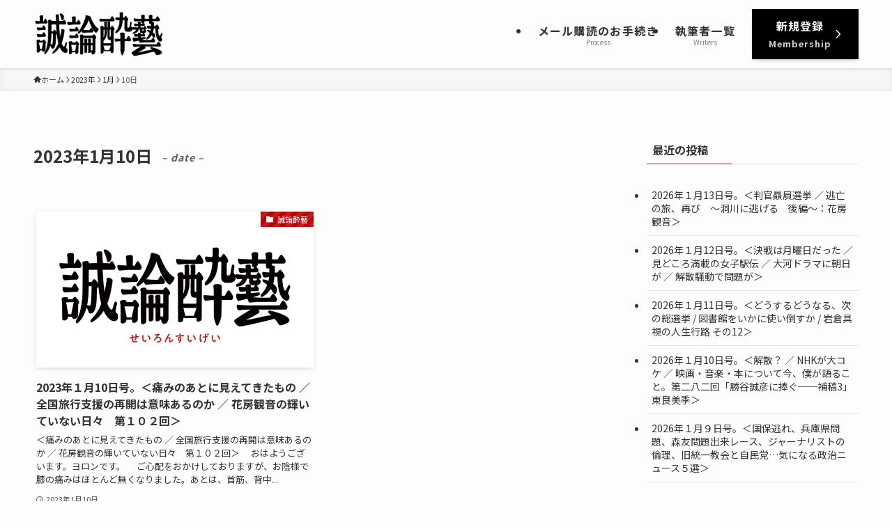

--- FILE ---
content_type: text/html; charset=UTF-8
request_url: https://seironsuigei.jp/2023/01/10/
body_size: 17150
content:
<!DOCTYPE html>
<html lang="ja" data-loaded="false" data-scrolled="false" data-spmenu="closed">
<head>
<meta charset="utf-8">
<meta name="format-detection" content="telephone=no">
<meta http-equiv="X-UA-Compatible" content="IE=edge">
<meta name="viewport" content="width=device-width, viewport-fit=cover">
<title>2023年1月10日 &#8211; 誠論酔藝</title>
<meta name='robots' content='max-image-preview:large' />
<link rel='dns-prefetch' href='//webfonts.xserver.jp' />
<link rel='dns-prefetch' href='//cdn.jsdelivr.net' />
<link rel="alternate" type="application/rss+xml" title="誠論酔藝 &raquo; フィード" href="https://seironsuigei.jp/feed/" />
<link rel="alternate" type="application/rss+xml" title="誠論酔藝 &raquo; コメントフィード" href="https://seironsuigei.jp/comments/feed/" />
<style id='wp-img-auto-sizes-contain-inline-css' type='text/css'>
img:is([sizes=auto i],[sizes^="auto," i]){contain-intrinsic-size:3000px 1500px}
/*# sourceURL=wp-img-auto-sizes-contain-inline-css */
</style>
<style id='wp-block-library-inline-css' type='text/css'>
:root{--wp-block-synced-color:#7a00df;--wp-block-synced-color--rgb:122,0,223;--wp-bound-block-color:var(--wp-block-synced-color);--wp-editor-canvas-background:#ddd;--wp-admin-theme-color:#007cba;--wp-admin-theme-color--rgb:0,124,186;--wp-admin-theme-color-darker-10:#006ba1;--wp-admin-theme-color-darker-10--rgb:0,107,160.5;--wp-admin-theme-color-darker-20:#005a87;--wp-admin-theme-color-darker-20--rgb:0,90,135;--wp-admin-border-width-focus:2px}@media (min-resolution:192dpi){:root{--wp-admin-border-width-focus:1.5px}}.wp-element-button{cursor:pointer}:root .has-very-light-gray-background-color{background-color:#eee}:root .has-very-dark-gray-background-color{background-color:#313131}:root .has-very-light-gray-color{color:#eee}:root .has-very-dark-gray-color{color:#313131}:root .has-vivid-green-cyan-to-vivid-cyan-blue-gradient-background{background:linear-gradient(135deg,#00d084,#0693e3)}:root .has-purple-crush-gradient-background{background:linear-gradient(135deg,#34e2e4,#4721fb 50%,#ab1dfe)}:root .has-hazy-dawn-gradient-background{background:linear-gradient(135deg,#faaca8,#dad0ec)}:root .has-subdued-olive-gradient-background{background:linear-gradient(135deg,#fafae1,#67a671)}:root .has-atomic-cream-gradient-background{background:linear-gradient(135deg,#fdd79a,#004a59)}:root .has-nightshade-gradient-background{background:linear-gradient(135deg,#330968,#31cdcf)}:root .has-midnight-gradient-background{background:linear-gradient(135deg,#020381,#2874fc)}:root{--wp--preset--font-size--normal:16px;--wp--preset--font-size--huge:42px}.has-regular-font-size{font-size:1em}.has-larger-font-size{font-size:2.625em}.has-normal-font-size{font-size:var(--wp--preset--font-size--normal)}.has-huge-font-size{font-size:var(--wp--preset--font-size--huge)}.has-text-align-center{text-align:center}.has-text-align-left{text-align:left}.has-text-align-right{text-align:right}.has-fit-text{white-space:nowrap!important}#end-resizable-editor-section{display:none}.aligncenter{clear:both}.items-justified-left{justify-content:flex-start}.items-justified-center{justify-content:center}.items-justified-right{justify-content:flex-end}.items-justified-space-between{justify-content:space-between}.screen-reader-text{border:0;clip-path:inset(50%);height:1px;margin:-1px;overflow:hidden;padding:0;position:absolute;width:1px;word-wrap:normal!important}.screen-reader-text:focus{background-color:#ddd;clip-path:none;color:#444;display:block;font-size:1em;height:auto;left:5px;line-height:normal;padding:15px 23px 14px;text-decoration:none;top:5px;width:auto;z-index:100000}html :where(.has-border-color){border-style:solid}html :where([style*=border-top-color]){border-top-style:solid}html :where([style*=border-right-color]){border-right-style:solid}html :where([style*=border-bottom-color]){border-bottom-style:solid}html :where([style*=border-left-color]){border-left-style:solid}html :where([style*=border-width]){border-style:solid}html :where([style*=border-top-width]){border-top-style:solid}html :where([style*=border-right-width]){border-right-style:solid}html :where([style*=border-bottom-width]){border-bottom-style:solid}html :where([style*=border-left-width]){border-left-style:solid}html :where(img[class*=wp-image-]){height:auto;max-width:100%}:where(figure){margin:0 0 1em}html :where(.is-position-sticky){--wp-admin--admin-bar--position-offset:var(--wp-admin--admin-bar--height,0px)}@media screen and (max-width:600px){html :where(.is-position-sticky){--wp-admin--admin-bar--position-offset:0px}}
/* VK Color Palettes */

/*# sourceURL=wp-block-library-inline-css */
</style><style id='global-styles-inline-css' type='text/css'>
:root{--wp--preset--aspect-ratio--square: 1;--wp--preset--aspect-ratio--4-3: 4/3;--wp--preset--aspect-ratio--3-4: 3/4;--wp--preset--aspect-ratio--3-2: 3/2;--wp--preset--aspect-ratio--2-3: 2/3;--wp--preset--aspect-ratio--16-9: 16/9;--wp--preset--aspect-ratio--9-16: 9/16;--wp--preset--color--black: #000;--wp--preset--color--cyan-bluish-gray: #abb8c3;--wp--preset--color--white: #fff;--wp--preset--color--pale-pink: #f78da7;--wp--preset--color--vivid-red: #cf2e2e;--wp--preset--color--luminous-vivid-orange: #ff6900;--wp--preset--color--luminous-vivid-amber: #fcb900;--wp--preset--color--light-green-cyan: #7bdcb5;--wp--preset--color--vivid-green-cyan: #00d084;--wp--preset--color--pale-cyan-blue: #8ed1fc;--wp--preset--color--vivid-cyan-blue: #0693e3;--wp--preset--color--vivid-purple: #9b51e0;--wp--preset--color--swl-main: var(--color_main);--wp--preset--color--swl-main-thin: var(--color_main_thin);--wp--preset--color--swl-gray: var(--color_gray);--wp--preset--color--swl-deep-01: var(--color_deep01);--wp--preset--color--swl-deep-02: var(--color_deep02);--wp--preset--color--swl-deep-03: var(--color_deep03);--wp--preset--color--swl-deep-04: var(--color_deep04);--wp--preset--color--swl-pale-01: var(--color_pale01);--wp--preset--color--swl-pale-02: var(--color_pale02);--wp--preset--color--swl-pale-03: var(--color_pale03);--wp--preset--color--swl-pale-04: var(--color_pale04);--wp--preset--gradient--vivid-cyan-blue-to-vivid-purple: linear-gradient(135deg,rgb(6,147,227) 0%,rgb(155,81,224) 100%);--wp--preset--gradient--light-green-cyan-to-vivid-green-cyan: linear-gradient(135deg,rgb(122,220,180) 0%,rgb(0,208,130) 100%);--wp--preset--gradient--luminous-vivid-amber-to-luminous-vivid-orange: linear-gradient(135deg,rgb(252,185,0) 0%,rgb(255,105,0) 100%);--wp--preset--gradient--luminous-vivid-orange-to-vivid-red: linear-gradient(135deg,rgb(255,105,0) 0%,rgb(207,46,46) 100%);--wp--preset--gradient--very-light-gray-to-cyan-bluish-gray: linear-gradient(135deg,rgb(238,238,238) 0%,rgb(169,184,195) 100%);--wp--preset--gradient--cool-to-warm-spectrum: linear-gradient(135deg,rgb(74,234,220) 0%,rgb(151,120,209) 20%,rgb(207,42,186) 40%,rgb(238,44,130) 60%,rgb(251,105,98) 80%,rgb(254,248,76) 100%);--wp--preset--gradient--blush-light-purple: linear-gradient(135deg,rgb(255,206,236) 0%,rgb(152,150,240) 100%);--wp--preset--gradient--blush-bordeaux: linear-gradient(135deg,rgb(254,205,165) 0%,rgb(254,45,45) 50%,rgb(107,0,62) 100%);--wp--preset--gradient--luminous-dusk: linear-gradient(135deg,rgb(255,203,112) 0%,rgb(199,81,192) 50%,rgb(65,88,208) 100%);--wp--preset--gradient--pale-ocean: linear-gradient(135deg,rgb(255,245,203) 0%,rgb(182,227,212) 50%,rgb(51,167,181) 100%);--wp--preset--gradient--electric-grass: linear-gradient(135deg,rgb(202,248,128) 0%,rgb(113,206,126) 100%);--wp--preset--gradient--midnight: linear-gradient(135deg,rgb(2,3,129) 0%,rgb(40,116,252) 100%);--wp--preset--font-size--small: 0.9em;--wp--preset--font-size--medium: 1.1em;--wp--preset--font-size--large: 1.25em;--wp--preset--font-size--x-large: 42px;--wp--preset--font-size--xs: 0.75em;--wp--preset--font-size--huge: 1.6em;--wp--preset--spacing--20: 0.44rem;--wp--preset--spacing--30: 0.67rem;--wp--preset--spacing--40: 1rem;--wp--preset--spacing--50: 1.5rem;--wp--preset--spacing--60: 2.25rem;--wp--preset--spacing--70: 3.38rem;--wp--preset--spacing--80: 5.06rem;--wp--preset--shadow--natural: 6px 6px 9px rgba(0, 0, 0, 0.2);--wp--preset--shadow--deep: 12px 12px 50px rgba(0, 0, 0, 0.4);--wp--preset--shadow--sharp: 6px 6px 0px rgba(0, 0, 0, 0.2);--wp--preset--shadow--outlined: 6px 6px 0px -3px rgb(255, 255, 255), 6px 6px rgb(0, 0, 0);--wp--preset--shadow--crisp: 6px 6px 0px rgb(0, 0, 0);}:where(.is-layout-flex){gap: 0.5em;}:where(.is-layout-grid){gap: 0.5em;}body .is-layout-flex{display: flex;}.is-layout-flex{flex-wrap: wrap;align-items: center;}.is-layout-flex > :is(*, div){margin: 0;}body .is-layout-grid{display: grid;}.is-layout-grid > :is(*, div){margin: 0;}:where(.wp-block-columns.is-layout-flex){gap: 2em;}:where(.wp-block-columns.is-layout-grid){gap: 2em;}:where(.wp-block-post-template.is-layout-flex){gap: 1.25em;}:where(.wp-block-post-template.is-layout-grid){gap: 1.25em;}.has-black-color{color: var(--wp--preset--color--black) !important;}.has-cyan-bluish-gray-color{color: var(--wp--preset--color--cyan-bluish-gray) !important;}.has-white-color{color: var(--wp--preset--color--white) !important;}.has-pale-pink-color{color: var(--wp--preset--color--pale-pink) !important;}.has-vivid-red-color{color: var(--wp--preset--color--vivid-red) !important;}.has-luminous-vivid-orange-color{color: var(--wp--preset--color--luminous-vivid-orange) !important;}.has-luminous-vivid-amber-color{color: var(--wp--preset--color--luminous-vivid-amber) !important;}.has-light-green-cyan-color{color: var(--wp--preset--color--light-green-cyan) !important;}.has-vivid-green-cyan-color{color: var(--wp--preset--color--vivid-green-cyan) !important;}.has-pale-cyan-blue-color{color: var(--wp--preset--color--pale-cyan-blue) !important;}.has-vivid-cyan-blue-color{color: var(--wp--preset--color--vivid-cyan-blue) !important;}.has-vivid-purple-color{color: var(--wp--preset--color--vivid-purple) !important;}.has-black-background-color{background-color: var(--wp--preset--color--black) !important;}.has-cyan-bluish-gray-background-color{background-color: var(--wp--preset--color--cyan-bluish-gray) !important;}.has-white-background-color{background-color: var(--wp--preset--color--white) !important;}.has-pale-pink-background-color{background-color: var(--wp--preset--color--pale-pink) !important;}.has-vivid-red-background-color{background-color: var(--wp--preset--color--vivid-red) !important;}.has-luminous-vivid-orange-background-color{background-color: var(--wp--preset--color--luminous-vivid-orange) !important;}.has-luminous-vivid-amber-background-color{background-color: var(--wp--preset--color--luminous-vivid-amber) !important;}.has-light-green-cyan-background-color{background-color: var(--wp--preset--color--light-green-cyan) !important;}.has-vivid-green-cyan-background-color{background-color: var(--wp--preset--color--vivid-green-cyan) !important;}.has-pale-cyan-blue-background-color{background-color: var(--wp--preset--color--pale-cyan-blue) !important;}.has-vivid-cyan-blue-background-color{background-color: var(--wp--preset--color--vivid-cyan-blue) !important;}.has-vivid-purple-background-color{background-color: var(--wp--preset--color--vivid-purple) !important;}.has-black-border-color{border-color: var(--wp--preset--color--black) !important;}.has-cyan-bluish-gray-border-color{border-color: var(--wp--preset--color--cyan-bluish-gray) !important;}.has-white-border-color{border-color: var(--wp--preset--color--white) !important;}.has-pale-pink-border-color{border-color: var(--wp--preset--color--pale-pink) !important;}.has-vivid-red-border-color{border-color: var(--wp--preset--color--vivid-red) !important;}.has-luminous-vivid-orange-border-color{border-color: var(--wp--preset--color--luminous-vivid-orange) !important;}.has-luminous-vivid-amber-border-color{border-color: var(--wp--preset--color--luminous-vivid-amber) !important;}.has-light-green-cyan-border-color{border-color: var(--wp--preset--color--light-green-cyan) !important;}.has-vivid-green-cyan-border-color{border-color: var(--wp--preset--color--vivid-green-cyan) !important;}.has-pale-cyan-blue-border-color{border-color: var(--wp--preset--color--pale-cyan-blue) !important;}.has-vivid-cyan-blue-border-color{border-color: var(--wp--preset--color--vivid-cyan-blue) !important;}.has-vivid-purple-border-color{border-color: var(--wp--preset--color--vivid-purple) !important;}.has-vivid-cyan-blue-to-vivid-purple-gradient-background{background: var(--wp--preset--gradient--vivid-cyan-blue-to-vivid-purple) !important;}.has-light-green-cyan-to-vivid-green-cyan-gradient-background{background: var(--wp--preset--gradient--light-green-cyan-to-vivid-green-cyan) !important;}.has-luminous-vivid-amber-to-luminous-vivid-orange-gradient-background{background: var(--wp--preset--gradient--luminous-vivid-amber-to-luminous-vivid-orange) !important;}.has-luminous-vivid-orange-to-vivid-red-gradient-background{background: var(--wp--preset--gradient--luminous-vivid-orange-to-vivid-red) !important;}.has-very-light-gray-to-cyan-bluish-gray-gradient-background{background: var(--wp--preset--gradient--very-light-gray-to-cyan-bluish-gray) !important;}.has-cool-to-warm-spectrum-gradient-background{background: var(--wp--preset--gradient--cool-to-warm-spectrum) !important;}.has-blush-light-purple-gradient-background{background: var(--wp--preset--gradient--blush-light-purple) !important;}.has-blush-bordeaux-gradient-background{background: var(--wp--preset--gradient--blush-bordeaux) !important;}.has-luminous-dusk-gradient-background{background: var(--wp--preset--gradient--luminous-dusk) !important;}.has-pale-ocean-gradient-background{background: var(--wp--preset--gradient--pale-ocean) !important;}.has-electric-grass-gradient-background{background: var(--wp--preset--gradient--electric-grass) !important;}.has-midnight-gradient-background{background: var(--wp--preset--gradient--midnight) !important;}.has-small-font-size{font-size: var(--wp--preset--font-size--small) !important;}.has-medium-font-size{font-size: var(--wp--preset--font-size--medium) !important;}.has-large-font-size{font-size: var(--wp--preset--font-size--large) !important;}.has-x-large-font-size{font-size: var(--wp--preset--font-size--x-large) !important;}
/*# sourceURL=global-styles-inline-css */
</style>

<link rel='stylesheet' id='swell-icons-css' href='https://seironsuigei.jp/wp-content/themes/swell/build/css/swell-icons.css?ver=2.15.0' type='text/css' media='all' />
<link rel='stylesheet' id='main_style-css' href='https://seironsuigei.jp/wp-content/themes/swell/build/css/main.css?ver=2.15.0' type='text/css' media='all' />
<link rel='stylesheet' id='swell_blocks-css' href='https://seironsuigei.jp/wp-content/themes/swell/build/css/blocks.css?ver=2.15.0' type='text/css' media='all' />
<style id='swell_custom-inline-css' type='text/css'>
:root{--swl-fz--content:4.2vw;--swl-font_family:"Noto Sans JP", sans-serif;--swl-font_weight:400;--color_main:#ba0000;--color_text:#333;--color_link:#1176d4;--color_htag:#ba0000;--color_bg:#fdfdfd;--color_gradient1:#d8ffff;--color_gradient2:#87e7ff;--color_main_thin:rgba(233, 0, 0, 0.05 );--color_main_dark:rgba(140, 0, 0, 1 );--color_list_check:#ba0000;--color_list_num:#ba0000;--color_list_good:#86dd7b;--color_list_triangle:#f4e03a;--color_list_bad:#f36060;--color_faq_q:#d55656;--color_faq_a:#6599b7;--color_icon_good:#3cd250;--color_icon_good_bg:#ecffe9;--color_icon_bad:#4b73eb;--color_icon_bad_bg:#eafaff;--color_icon_info:#f578b4;--color_icon_info_bg:#fff0fa;--color_icon_announce:#ffa537;--color_icon_announce_bg:#fff5f0;--color_icon_pen:#7a7a7a;--color_icon_pen_bg:#f7f7f7;--color_icon_book:#787364;--color_icon_book_bg:#f8f6ef;--color_icon_point:#ffa639;--color_icon_check:#86d67c;--color_icon_batsu:#f36060;--color_icon_hatena:#5295cc;--color_icon_caution:#f7da38;--color_icon_memo:#84878a;--color_deep01:#e44141;--color_deep02:#3d79d5;--color_deep03:#63a84d;--color_deep04:#f09f4d;--color_pale01:#fff2f0;--color_pale02:#f3f8fd;--color_pale03:#f1f9ee;--color_pale04:#fdf9ee;--color_mark_blue:#b7e3ff;--color_mark_green:#bdf9c3;--color_mark_yellow:#fcf69f;--color_mark_orange:#ffddbc;--border01:solid 1px var(--color_main);--border02:double 4px var(--color_main);--border03:dashed 2px var(--color_border);--border04:solid 4px var(--color_gray);--card_posts_thumb_ratio:56.25%;--list_posts_thumb_ratio:61.805%;--big_posts_thumb_ratio:56.25%;--thumb_posts_thumb_ratio:61.805%;--blogcard_thumb_ratio:56.25%;--color_header_bg:#fdfdfd;--color_header_text:#333;--color_footer_bg:#fdfdfd;--color_footer_text:#333;--container_size:1200px;--article_size:900px;--logo_size_sp:80px;--logo_size_pc:66px;--logo_size_pcfix:48px;}.swl-cell-bg[data-icon="doubleCircle"]{--cell-icon-color:#ffc977}.swl-cell-bg[data-icon="circle"]{--cell-icon-color:#94e29c}.swl-cell-bg[data-icon="triangle"]{--cell-icon-color:#eeda2f}.swl-cell-bg[data-icon="close"]{--cell-icon-color:#ec9191}.swl-cell-bg[data-icon="hatena"]{--cell-icon-color:#93c9da}.swl-cell-bg[data-icon="check"]{--cell-icon-color:#94e29c}.swl-cell-bg[data-icon="line"]{--cell-icon-color:#9b9b9b}.cap_box[data-colset="col1"]{--capbox-color:#f59b5f;--capbox-color--bg:#fff8eb}.cap_box[data-colset="col2"]{--capbox-color:#5fb9f5;--capbox-color--bg:#edf5ff}.cap_box[data-colset="col3"]{--capbox-color:#2fcd90;--capbox-color--bg:#eafaf2}.red_{--the-btn-color:#f74a4a;--the-btn-color2:#ffbc49;--the-solid-shadow: rgba(185, 56, 56, 1 )}.blue_{--the-btn-color:#338df4;--the-btn-color2:#35eaff;--the-solid-shadow: rgba(38, 106, 183, 1 )}.green_{--the-btn-color:#000000;--the-btn-color2:#7bf7bd;--the-solid-shadow: rgba(0, 0, 0, 1 )}.is-style-btn_normal{--the-btn-radius:0px}.is-style-btn_solid{--the-btn-radius:0px}.is-style-btn_shiny{--the-btn-radius:0px}.is-style-btn_line{--the-btn-radius:0px}.post_content blockquote{padding:1.5em 2em 1.5em 3em}.post_content blockquote::before{content:"";display:block;width:5px;height:calc(100% - 3em);top:1.5em;left:1.5em;border-left:solid 1px rgba(180,180,180,.75);border-right:solid 1px rgba(180,180,180,.75);}.mark_blue{background:-webkit-linear-gradient(transparent 64%,var(--color_mark_blue) 0%);background:linear-gradient(transparent 64%,var(--color_mark_blue) 0%)}.mark_green{background:-webkit-linear-gradient(transparent 64%,var(--color_mark_green) 0%);background:linear-gradient(transparent 64%,var(--color_mark_green) 0%)}.mark_yellow{background:-webkit-linear-gradient(transparent 64%,var(--color_mark_yellow) 0%);background:linear-gradient(transparent 64%,var(--color_mark_yellow) 0%)}.mark_orange{background:-webkit-linear-gradient(transparent 64%,var(--color_mark_orange) 0%);background:linear-gradient(transparent 64%,var(--color_mark_orange) 0%)}[class*="is-style-icon_"]{color:#333;border-width:0}[class*="is-style-big_icon_"]{border-width:2px;border-style:solid}[data-col="gray"] .c-balloon__text{background:#f7f7f7;border-color:#ccc}[data-col="gray"] .c-balloon__before{border-right-color:#f7f7f7}[data-col="green"] .c-balloon__text{background:#d1f8c2;border-color:#9ddd93}[data-col="green"] .c-balloon__before{border-right-color:#d1f8c2}[data-col="blue"] .c-balloon__text{background:#e2f6ff;border-color:#93d2f0}[data-col="blue"] .c-balloon__before{border-right-color:#e2f6ff}[data-col="red"] .c-balloon__text{background:#ffebeb;border-color:#f48789}[data-col="red"] .c-balloon__before{border-right-color:#ffebeb}[data-col="yellow"] .c-balloon__text{background:#f9f7d2;border-color:#fbe593}[data-col="yellow"] .c-balloon__before{border-right-color:#f9f7d2}.-type-list2 .p-postList__body::after,.-type-big .p-postList__body::after{content: "READ MORE »";}.c-postThumb__cat{background-color:#ba0000;color:#fff;background-image: repeating-linear-gradient(-45deg,rgba(255,255,255,.1),rgba(255,255,255,.1) 6px,transparent 6px,transparent 12px)}.post_content h2:where(:not([class^="swell-block-"]):not(.faq_q):not(.p-postList__title)){background:var(--color_htag);padding:.75em 1em;color:#fff}.post_content h2:where(:not([class^="swell-block-"]):not(.faq_q):not(.p-postList__title))::before{position:absolute;display:block;pointer-events:none;content:"";top:-4px;left:0;width:100%;height:calc(100% + 4px);box-sizing:content-box;border-top:solid 2px var(--color_htag);border-bottom:solid 2px var(--color_htag)}.post_content h3:where(:not([class^="swell-block-"]):not(.faq_q):not(.p-postList__title)){padding:0 .5em .5em}.post_content h3:where(:not([class^="swell-block-"]):not(.faq_q):not(.p-postList__title))::before{content:"";width:100%;height:2px;background: repeating-linear-gradient(90deg, var(--color_htag) 0%, var(--color_htag) 29.3%, rgba(150,150,150,.2) 29.3%, rgba(150,150,150,.2) 100%)}.post_content h4:where(:not([class^="swell-block-"]):not(.faq_q):not(.p-postList__title)){padding:0 0 0 16px;border-left:solid 2px var(--color_htag)}.l-header{box-shadow: 0 1px 4px rgba(0,0,0,.12)}.l-header__menuBtn{order:1}.l-header__customBtn{order:3}.c-gnav a::after{background:var(--color_main);width:100%;height:0px}.p-spHeadMenu .menu-item.-current{border-bottom-color:var(--color_main)}.c-gnav > li:hover > a::after,.c-gnav > .-current > a::after{height:6px}.c-gnav .sub-menu{color:#333;background:#fff}.l-fixHeader::before{opacity:1}#pagetop{border-radius:50%}.c-widget__title.-spmenu{padding:.5em .75em;border-radius:var(--swl-radius--2, 0px);background:var(--color_main);color:#fff;}.c-widget__title.-footer{padding:.5em}.c-widget__title.-footer::before{content:"";bottom:0;left:0;width:40%;z-index:1;background:var(--color_main)}.c-widget__title.-footer::after{content:"";bottom:0;left:0;width:100%;background:var(--color_border)}.c-secTitle{border-left:solid 2px var(--color_main);padding:0em .75em}.p-spMenu{color:#333}.p-spMenu__inner::before{background:#fdfdfd;opacity:1}.p-spMenu__overlay{background:#000;opacity:0.6}[class*="page-numbers"]{color:#fff;background-color:#dedede}a{text-decoration: none}.l-topTitleArea.c-filterLayer::before{background-color:#000;opacity:0.2;content:""}.p-toc__list.is-style-index li::before{color:var(--color_main)}@media screen and (min-width: 960px){:root{}}@media screen and (max-width: 959px){:root{}.l-header__logo{order:2;text-align:center}}@media screen and (min-width: 600px){:root{--swl-fz--content:17px;}}@media screen and (max-width: 599px){:root{}}@media (min-width: 1108px) {.alignwide{left:-100px;width:calc(100% + 200px);}}@media (max-width: 1108px) {.-sidebar-off .swell-block-fullWide__inner.l-container .alignwide{left:0px;width:100%;}}.l-fixHeader .l-fixHeader__gnav{order:0}[data-scrolled=true] .l-fixHeader[data-ready]{opacity:1;-webkit-transform:translateY(0)!important;transform:translateY(0)!important;visibility:visible}.-body-solid .l-fixHeader{box-shadow:0 2px 4px var(--swl-color_shadow)}.l-fixHeader__inner{align-items:stretch;color:var(--color_header_text);display:flex;padding-bottom:0;padding-top:0;position:relative;z-index:1}.l-fixHeader__logo{align-items:center;display:flex;line-height:1;margin-right:24px;order:0;padding:16px 0}.is-style-btn_normal a,.is-style-btn_shiny a{box-shadow:var(--swl-btn_shadow)}.c-shareBtns__btn,.is-style-balloon>.c-tabList .c-tabList__button,.p-snsCta,[class*=page-numbers]{box-shadow:var(--swl-box_shadow)}.p-articleThumb__img,.p-articleThumb__youtube{box-shadow:var(--swl-img_shadow)}.p-pickupBanners__item .c-bannerLink,.p-postList__thumb{box-shadow:0 2px 8px rgba(0,0,0,.1),0 4px 4px -4px rgba(0,0,0,.1)}.p-postList.-w-ranking li:before{background-image:repeating-linear-gradient(-45deg,hsla(0,0%,100%,.1),hsla(0,0%,100%,.1) 6px,transparent 0,transparent 12px);box-shadow:1px 1px 4px rgba(0,0,0,.2)}@media (min-width:960px){.-series .l-header__inner{align-items:stretch;display:flex}.-series .l-header__logo{align-items:center;display:flex;flex-wrap:wrap;margin-right:24px;padding:16px 0}.-series .l-header__logo .c-catchphrase{font-size:13px;padding:4px 0}.-series .c-headLogo{margin-right:16px}.-series-right .l-header__inner{justify-content:space-between}.-series-right .c-gnavWrap{margin-left:auto}.-series-right .w-header{margin-left:12px}.-series-left .w-header{margin-left:auto}}@media (min-width:960px) and (min-width:600px){.-series .c-headLogo{max-width:400px}}.c-gnav .sub-menu a:before,.c-listMenu a:before{-webkit-font-smoothing:antialiased;-moz-osx-font-smoothing:grayscale;font-family:icomoon!important;font-style:normal;font-variant:normal;font-weight:400;line-height:1;text-transform:none}.c-submenuToggleBtn{display:none}.c-listMenu a{padding:.75em 1em .75em 1.5em;transition:padding .25s}.c-listMenu a:hover{padding-left:1.75em;padding-right:.75em}.c-gnav .sub-menu a:before,.c-listMenu a:before{color:inherit;content:"\e921";display:inline-block;left:2px;position:absolute;top:50%;-webkit-transform:translateY(-50%);transform:translateY(-50%);vertical-align:middle}.widget_categories>ul>.cat-item>a,.wp-block-categories-list>li>a{padding-left:1.75em}.c-listMenu .children,.c-listMenu .sub-menu{margin:0}.c-listMenu .children a,.c-listMenu .sub-menu a{font-size:.9em;padding-left:2.5em}.c-listMenu .children a:before,.c-listMenu .sub-menu a:before{left:1em}.c-listMenu .children a:hover,.c-listMenu .sub-menu a:hover{padding-left:2.75em}.c-listMenu .children ul a,.c-listMenu .sub-menu ul a{padding-left:3.25em}.c-listMenu .children ul a:before,.c-listMenu .sub-menu ul a:before{left:1.75em}.c-listMenu .children ul a:hover,.c-listMenu .sub-menu ul a:hover{padding-left:3.5em}.c-gnav li:hover>.sub-menu{opacity:1;visibility:visible}.c-gnav .sub-menu:before{background:inherit;content:"";height:100%;left:0;position:absolute;top:0;width:100%;z-index:0}.c-gnav .sub-menu .sub-menu{left:100%;top:0;z-index:-1}.c-gnav .sub-menu a{padding-left:2em}.c-gnav .sub-menu a:before{left:.5em}.c-gnav .sub-menu a:hover .ttl{left:4px}:root{--color_content_bg:var(--color_bg);}.c-widget__title.-side{padding:.5em}.c-widget__title.-side::before{content:"";bottom:0;left:0;width:40%;z-index:1;background:var(--color_main)}.c-widget__title.-side::after{content:"";bottom:0;left:0;width:100%;background:var(--color_border)}@media screen and (min-width: 960px){:root{}}@media screen and (max-width: 959px){:root{}}@media screen and (min-width: 600px){:root{}}@media screen and (max-width: 599px){:root{}}.swell-block-fullWide__inner.l-container{--swl-fw_inner_pad:var(--swl-pad_container,0px)}@media (min-width:960px){.-sidebar-on .l-content .alignfull,.-sidebar-on .l-content .alignwide{left:-16px;width:calc(100% + 32px)}.swell-block-fullWide__inner.l-article{--swl-fw_inner_pad:var(--swl-pad_post_content,0px)}.-sidebar-on .swell-block-fullWide__inner .alignwide{left:0;width:100%}.-sidebar-on .swell-block-fullWide__inner .alignfull{left:calc(0px - var(--swl-fw_inner_pad, 0))!important;margin-left:0!important;margin-right:0!important;width:calc(100% + var(--swl-fw_inner_pad, 0)*2)!important}}
/*# sourceURL=swell_custom-inline-css */
</style>
<link rel='stylesheet' id='swell-parts/footer-css' href='https://seironsuigei.jp/wp-content/themes/swell/build/css/modules/parts/footer.css?ver=2.15.0' type='text/css' media='all' />
<link rel='stylesheet' id='swell-page/archive-css' href='https://seironsuigei.jp/wp-content/themes/swell/build/css/modules/page/archive.css?ver=2.15.0' type='text/css' media='all' />
<style id='classic-theme-styles-inline-css' type='text/css'>
/*! This file is auto-generated */
.wp-block-button__link{color:#fff;background-color:#32373c;border-radius:9999px;box-shadow:none;text-decoration:none;padding:calc(.667em + 2px) calc(1.333em + 2px);font-size:1.125em}.wp-block-file__button{background:#32373c;color:#fff;text-decoration:none}
/*# sourceURL=/wp-includes/css/classic-themes.min.css */
</style>
<link rel='stylesheet' id='vk-components-style-css' href='https://seironsuigei.jp/wp-content/plugins/vk-blocks-pro/vendor/vektor-inc/vk-component/src//assets/css/vk-components.css?ver=1.6.5' type='text/css' media='all' />
<link rel='stylesheet' id='contact-form-7-css' href='https://seironsuigei.jp/wp-content/plugins/contact-form-7/includes/css/styles.css?ver=6.1.4' type='text/css' media='all' />
<link rel='stylesheet' id='events-manager-css' href='https://seironsuigei.jp/wp-content/plugins/events-manager/includes/css/events-manager.min.css?ver=7.2.3' type='text/css' media='all' />
<style id='events-manager-inline-css' type='text/css'>
body .em { --font-family : inherit; --font-weight : inherit; --font-size : 1em; --line-height : inherit; }
/*# sourceURL=events-manager-inline-css */
</style>
<link rel='stylesheet' id='theme-my-login-css' href='https://seironsuigei.jp/wp-content/plugins/theme-my-login/assets/styles/theme-my-login.min.css?ver=7.1.14' type='text/css' media='all' />
<link rel='stylesheet' id='vk-filter-search-style-css' href='https://seironsuigei.jp/wp-content/plugins/vk-filter-search/inc/filter-search/package/build/style.css?ver=2.18.3.0' type='text/css' media='all' />
<link rel='stylesheet' id='vk-swiper-style-css' href='https://seironsuigei.jp/wp-content/plugins/vk-blocks-pro/vendor/vektor-inc/vk-swiper/src/assets/css/swiper-bundle.min.css?ver=11.0.2' type='text/css' media='all' />
<link rel='stylesheet' id='vkblocks-bootstrap-css' href='https://seironsuigei.jp/wp-content/plugins/vk-blocks-pro/build/bootstrap_vk_using.css?ver=4.3.1' type='text/css' media='all' />
<link rel='stylesheet' id='wp-members-css' href='https://seironsuigei.jp/wp-content/plugins/wp-members/assets/css/forms/generic-no-float.min.css?ver=3.5.4.3' type='text/css' media='all' />
<link rel='stylesheet' id='vk-blocks-build-css-css' href='https://seironsuigei.jp/wp-content/plugins/vk-blocks-pro/build/block-build.css?ver=1.115.0.0' type='text/css' media='all' />
<style id='vk-blocks-build-css-inline-css' type='text/css'>
:root { --vk-size-text: 16px; /* --vk-color-primary is deprecated. */ --vk-color-primary:#337ab7; }

	:root {
		--vk_image-mask-circle: url(https://seironsuigei.jp/wp-content/plugins/vk-blocks-pro/inc/vk-blocks/images/circle.svg);
		--vk_image-mask-wave01: url(https://seironsuigei.jp/wp-content/plugins/vk-blocks-pro/inc/vk-blocks/images/wave01.svg);
		--vk_image-mask-wave02: url(https://seironsuigei.jp/wp-content/plugins/vk-blocks-pro/inc/vk-blocks/images/wave02.svg);
		--vk_image-mask-wave03: url(https://seironsuigei.jp/wp-content/plugins/vk-blocks-pro/inc/vk-blocks/images/wave03.svg);
		--vk_image-mask-wave04: url(https://seironsuigei.jp/wp-content/plugins/vk-blocks-pro/inc/vk-blocks/images/wave04.svg);
	}
	

	:root {

		--vk-balloon-border-width:1px;

		--vk-balloon-speech-offset:-12px;
	}
	

	:root {
		--vk_flow-arrow: url(https://seironsuigei.jp/wp-content/plugins/vk-blocks-pro/inc/vk-blocks/images/arrow_bottom.svg);
	}
	
/*# sourceURL=vk-blocks-build-css-inline-css */
</style>
<link rel='stylesheet' id='vk-font-awesome-css' href='https://seironsuigei.jp/wp-content/plugins/vk-blocks-pro/vendor/vektor-inc/font-awesome-versions/src/versions/6/css/all.min.css?ver=6.6.0' type='text/css' media='all' />
<script type="text/javascript" id="vk-blocks/breadcrumb-script-js-extra">
/* <![CDATA[ */
var vkBreadcrumbSeparator = {"separator":""};
//# sourceURL=vk-blocks%2Fbreadcrumb-script-js-extra
/* ]]> */
</script>
<script type="text/javascript" src="https://seironsuigei.jp/wp-content/plugins/vk-blocks-pro/build/vk-breadcrumb.min.js?ver=1.115.0.0" id="vk-blocks/breadcrumb-script-js"></script>
<script type="text/javascript" src="https://seironsuigei.jp/wp-includes/js/jquery/jquery.min.js?ver=3.7.1" id="jquery-core-js"></script>
<script type="text/javascript" src="//webfonts.xserver.jp/js/xserverv3.js?fadein=0&amp;ver=2.0.9" id="typesquare_std-js"></script>
<script type="text/javascript" src="https://seironsuigei.jp/wp-includes/js/jquery/ui/core.min.js?ver=1.13.3" id="jquery-ui-core-js"></script>
<script type="text/javascript" src="https://seironsuigei.jp/wp-includes/js/jquery/ui/mouse.min.js?ver=1.13.3" id="jquery-ui-mouse-js"></script>
<script type="text/javascript" src="https://seironsuigei.jp/wp-includes/js/jquery/ui/sortable.min.js?ver=1.13.3" id="jquery-ui-sortable-js"></script>
<script type="text/javascript" src="https://seironsuigei.jp/wp-includes/js/jquery/ui/datepicker.min.js?ver=1.13.3" id="jquery-ui-datepicker-js"></script>
<script type="text/javascript" id="jquery-ui-datepicker-js-after">
/* <![CDATA[ */
jQuery(function(jQuery){jQuery.datepicker.setDefaults({"closeText":"\u9589\u3058\u308b","currentText":"\u4eca\u65e5","monthNames":["1\u6708","2\u6708","3\u6708","4\u6708","5\u6708","6\u6708","7\u6708","8\u6708","9\u6708","10\u6708","11\u6708","12\u6708"],"monthNamesShort":["1\u6708","2\u6708","3\u6708","4\u6708","5\u6708","6\u6708","7\u6708","8\u6708","9\u6708","10\u6708","11\u6708","12\u6708"],"nextText":"\u6b21","prevText":"\u524d","dayNames":["\u65e5\u66dc\u65e5","\u6708\u66dc\u65e5","\u706b\u66dc\u65e5","\u6c34\u66dc\u65e5","\u6728\u66dc\u65e5","\u91d1\u66dc\u65e5","\u571f\u66dc\u65e5"],"dayNamesShort":["\u65e5","\u6708","\u706b","\u6c34","\u6728","\u91d1","\u571f"],"dayNamesMin":["\u65e5","\u6708","\u706b","\u6c34","\u6728","\u91d1","\u571f"],"dateFormat":"yy\u5e74mm\u6708d\u65e5","firstDay":1,"isRTL":false});});
//# sourceURL=jquery-ui-datepicker-js-after
/* ]]> */
</script>
<script type="text/javascript" src="https://seironsuigei.jp/wp-includes/js/jquery/ui/resizable.min.js?ver=1.13.3" id="jquery-ui-resizable-js"></script>
<script type="text/javascript" src="https://seironsuigei.jp/wp-includes/js/jquery/ui/draggable.min.js?ver=1.13.3" id="jquery-ui-draggable-js"></script>
<script type="text/javascript" src="https://seironsuigei.jp/wp-includes/js/jquery/ui/controlgroup.min.js?ver=1.13.3" id="jquery-ui-controlgroup-js"></script>
<script type="text/javascript" src="https://seironsuigei.jp/wp-includes/js/jquery/ui/checkboxradio.min.js?ver=1.13.3" id="jquery-ui-checkboxradio-js"></script>
<script type="text/javascript" src="https://seironsuigei.jp/wp-includes/js/jquery/ui/button.min.js?ver=1.13.3" id="jquery-ui-button-js"></script>
<script type="text/javascript" src="https://seironsuigei.jp/wp-includes/js/jquery/ui/dialog.min.js?ver=1.13.3" id="jquery-ui-dialog-js"></script>
<script type="text/javascript" id="events-manager-js-extra">
/* <![CDATA[ */
var EM = {"ajaxurl":"https://seironsuigei.jp/wp-admin/admin-ajax.php","locationajaxurl":"https://seironsuigei.jp/wp-admin/admin-ajax.php?action=locations_search","firstDay":"1","locale":"ja","dateFormat":"yy-mm-dd","ui_css":"https://seironsuigei.jp/wp-content/plugins/events-manager/includes/css/jquery-ui/build.min.css","show24hours":"1","is_ssl":"1","autocomplete_limit":"10","calendar":{"breakpoints":{"small":560,"medium":908,"large":false},"month_format":"M Y"},"phone":"","datepicker":{"format":"Y/m/d","locale":"ja"},"search":{"breakpoints":{"small":650,"medium":850,"full":false}},"url":"https://seironsuigei.jp/wp-content/plugins/events-manager","assets":{"input.em-uploader":{"js":{"em-uploader":{"url":"https://seironsuigei.jp/wp-content/plugins/events-manager/includes/js/em-uploader.js?v=7.2.3","event":"em_uploader_ready"}}},".em-event-editor":{"js":{"event-editor":{"url":"https://seironsuigei.jp/wp-content/plugins/events-manager/includes/js/events-manager-event-editor.js?v=7.2.3","event":"em_event_editor_ready"}},"css":{"event-editor":"https://seironsuigei.jp/wp-content/plugins/events-manager/includes/css/events-manager-event-editor.min.css?v=7.2.3"}},".em-recurrence-sets, .em-timezone":{"js":{"luxon":{"url":"luxon/luxon.js?v=7.2.3","event":"em_luxon_ready"}}},".em-booking-form, #em-booking-form, .em-booking-recurring, .em-event-booking-form":{"js":{"em-bookings":{"url":"https://seironsuigei.jp/wp-content/plugins/events-manager/includes/js/bookingsform.js?v=7.2.3","event":"em_booking_form_js_loaded"}}},"#em-opt-archetypes":{"js":{"archetypes":"https://seironsuigei.jp/wp-content/plugins/events-manager/includes/js/admin-archetype-editor.js?v=7.2.3","archetypes_ms":"https://seironsuigei.jp/wp-content/plugins/events-manager/includes/js/admin-archetypes.js?v=7.2.3","qs":"qs/qs.js?v=7.2.3"}}},"cached":"","bookingInProgress":"\u4e88\u7d04\u7533\u8fbc\u307f\u304c\u884c\u308f\u308c\u308b\u307e\u3067\u304a\u5f85\u3061\u304f\u3060\u3055\u3044\u3002","tickets_save":"\u30c1\u30b1\u30c3\u30c8\u3092\u4fdd\u5b58","bookingajaxurl":"https://seironsuigei.jp/wp-admin/admin-ajax.php","bookings_export_save":"\u4e88\u7d04\u60c5\u5831\u306e\u30a8\u30af\u30b9\u30dd\u30fc\u30c8","bookings_settings_save":"\u8a2d\u5b9a\u3092\u4fdd\u5b58","booking_delete":"\u672c\u5f53\u306b\u524a\u9664\u3057\u307e\u3059\u304b ?","booking_offset":"30","bookings":{"submit_button":{"text":{"default":"\u4e88\u7d04\u3092\u7533\u8fbc\u3080","free":"\u4e88\u7d04\u3092\u7533\u8fbc\u3080","payment":"\u4e88\u7d04\u3092\u7533\u8fbc\u3080","processing":"Processing ..."}},"update_listener":""},"bb_full":"\u58f2\u308a\u5207\u308c","bb_book":"\u4eca\u3059\u3050\u4e88\u7d04","bb_booking":"\u4e88\u7d04\u7533\u8fbc\u307f\u3092\u51e6\u7406\u3057\u3066\u3044\u307e\u3059...","bb_booked":"\u4e88\u7d04\u3092\u7533\u8acb\u3057\u307e\u3057\u305f\u3002","bb_error":"\u4e88\u7d04\u30a8\u30e9\u30fc\u3067\u3059\u3002\u518d\u8a66\u884c\u3057\u307e\u3059\u304b\uff1f","bb_cancel":"\u30ad\u30e3\u30f3\u30bb\u30eb","bb_canceling":"\u30ad\u30e3\u30f3\u30bb\u30eb\u51e6\u7406\u4e2d...","bb_cancelled":"\u30ad\u30e3\u30f3\u30bb\u30eb\u6e08\u307f","bb_cancel_error":"\u30ad\u30e3\u30f3\u30bb\u30eb\u30a8\u30e9\u30fc\u3067\u3059\u3002\u518d\u8a66\u884c\u3057\u307e\u3059\u304b\uff1f","txt_search":"\u691c\u7d22","txt_searching":"\u691c\u7d22\u4e2d...","txt_loading":"\u8aad\u307f\u8fbc\u307f\u4e2d\u2026"};
//# sourceURL=events-manager-js-extra
/* ]]> */
</script>
<script type="text/javascript" src="https://seironsuigei.jp/wp-content/plugins/events-manager/includes/js/events-manager.js?ver=7.2.3" id="events-manager-js"></script>
<script type="text/javascript" src="https://seironsuigei.jp/wp-content/plugins/events-manager/includes/external/flatpickr/l10n/ja.js?ver=7.2.3" id="em-flatpickr-localization-js"></script>

<link href="https://fonts.googleapis.com/css?family=Noto+Sans+JP:400,700&#038;display=swap" rel="stylesheet">
<noscript><link href="https://seironsuigei.jp/wp-content/themes/swell/build/css/noscript.css" rel="stylesheet"></noscript>
<link rel="https://api.w.org/" href="https://seironsuigei.jp/wp-json/" /><style id="lightning-color-custom-for-plugins" type="text/css">.headerTop,.siteHeader { background-color:#dd3333 ; }@media (min-width: 992px){.header_scrolled .gMenu_outer { background-color:#dd3333 ; }}.headerTop {border-bottom:1px solid rgba(255,255,255,0.2);}.header_scrolled .gMenu>li{border-left:1px solid rgba(255,255,255,0.2);}.header_scrolled .gMenu>li:last-child{ border-right:1px solid rgba(255,255,255,0.2);}.headerTop_contactBtn .btn.btn-primary {color:#dd3333;background-color: #fff;border-color:rgba(255,255,255,0.2);}.headerTop_contactBtn .btn.btn-primary:hover {opacity: 0.9;}.vk-mobile-nav-menu-btn {border-color:rgba(255,255,255,0.6);background-color:rgba(0,0,0,0.3);background-image: url(https://seironsuigei.jp/wp-content/themes/swell/inc/vk-mobile-nav/package/images/vk-menu-btn-white.svg);}.gMenu .acc-btn{background-image: url(https://seironsuigei.jp/wp-content/themes/swell/inc/vk-mobile-nav/package/images/vk-menu-acc-icon-open-white.svg);}.gMenu .acc-btn.acc-btn-close {background-image: url(https://seironsuigei.jp/wp-content/themes/swell/inc/vk-mobile-nav/package/images/vk-menu-close-white.svg);}.vk-menu-acc .acc-btn{border: 1px solid #fff;}.navbar-brand a { color: #ffffff ;}@media (min-width: 992px){.headerTop,.headerTop li a,ul.gMenu>li>a,ul.gMenu>li>a:hover { color: #ffffff ; }} /* @media (min-width: 992px) */</style><link rel="icon" href="https://seironsuigei.jp/wp-content/uploads/2020/12/cropped-suigeilogo3-32x32.png" sizes="32x32" />
<link rel="icon" href="https://seironsuigei.jp/wp-content/uploads/2020/12/cropped-suigeilogo3-192x192.png" sizes="192x192" />
<link rel="apple-touch-icon" href="https://seironsuigei.jp/wp-content/uploads/2020/12/cropped-suigeilogo3-180x180.png" />
<meta name="msapplication-TileImage" content="https://seironsuigei.jp/wp-content/uploads/2020/12/cropped-suigeilogo3-270x270.png" />
		<style type="text/css" id="wp-custom-css">
			.c-gnav>.menu-item>a .ttl {
font-size: 16px;
font-weight: bold;
letter-spacing: 1.3px;
}		</style>
		
<link rel="stylesheet" href="https://seironsuigei.jp/wp-content/themes/swell/build/css/print.css" media="print" >
</head>
<body>
<div id="body_wrap" class="archive date wp-theme-swell fa_v6_css vk-blocks -body-solid -index-off -sidebar-on -frame-off" >
<div id="sp_menu" class="p-spMenu -left">
	<div class="p-spMenu__inner">
		<div class="p-spMenu__closeBtn">
			<button class="c-iconBtn -menuBtn c-plainBtn" data-onclick="toggleMenu" aria-label="メニューを閉じる">
				<i class="c-iconBtn__icon icon-close-thin"></i>
			</button>
		</div>
		<div class="p-spMenu__body">
			<div class="c-widget__title -spmenu">
				MENU			</div>
			<div class="p-spMenu__nav">
				<ul class="c-spnav c-listMenu"><li class="menu-item menu-item-type-post_type menu-item-object-page menu-item-has-children menu-item-107"><a href="https://seironsuigei.jp/procedure/">メール購読のお手続き<span class="c-smallNavTitle desc">Process</span></a>
<ul class="sub-menu">
	<li class="menu-item menu-item-type-post_type menu-item-object-page menu-item-108"><a href="https://seironsuigei.jp/procedure/articles/">ご利用規約</a></li>
	<li class="menu-item menu-item-type-post_type menu-item-object-page menu-item-113"><a href="https://seironsuigei.jp/procedure/card/">新規申し込み（カード）</a></li>
	<li class="menu-item menu-item-type-post_type menu-item-object-page menu-item-112"><a href="https://seironsuigei.jp/procedure/pay/">新規申し込み（振り込み）</a></li>
	<li class="menu-item menu-item-type-post_type menu-item-object-page menu-item-109"><a href="https://seironsuigei.jp/procedure/renew/">購読料一括振り込みの更新</a></li>
	<li class="menu-item menu-item-type-post_type menu-item-object-page menu-item-110"><a href="https://seironsuigei.jp/procedure/settle/">決済用カードの変更／再決済</a></li>
	<li class="menu-item menu-item-type-post_type menu-item-object-page menu-item-111"><a href="https://seironsuigei.jp/procedure/change/">配信アドレス／ID／お名前の変更</a></li>
	<li class="menu-item menu-item-type-post_type menu-item-object-page menu-item-17151"><a href="https://seironsuigei.jp/dissolve/">購読を解約する</a></li>
</ul>
</li>
<li class="menu-item menu-item-type-post_type menu-item-object-page menu-item-has-children menu-item-114"><a href="https://seironsuigei.jp/writer/">執筆者一覧<span class="c-smallNavTitle desc">Writers</span></a>
<ul class="sub-menu">
	<li class="menu-item menu-item-type-post_type menu-item-object-page menu-item-116"><a href="https://seironsuigei.jp/writer/hanabusakannon/">花房観音（はなぶさかんのん）</a></li>
	<li class="menu-item menu-item-type-post_type menu-item-object-page menu-item-119"><a href="https://seironsuigei.jp/writer/kurayamamitsuru/">倉山満</a></li>
	<li class="menu-item menu-item-type-post_type menu-item-object-page menu-item-120"><a href="https://seironsuigei.jp/writer/otsukakohei/">大塚耕平</a></li>
	<li class="menu-item menu-item-type-post_type menu-item-object-page menu-item-19161"><a href="https://seironsuigei.jp/writer/wakamatsu/">若松尚利</a></li>
	<li class="menu-item menu-item-type-post_type menu-item-object-page menu-item-115"><a href="https://seironsuigei.jp/writer/tohramiki/">東良美季</a></li>
	<li class="menu-item menu-item-type-post_type menu-item-object-page menu-item-123"><a href="https://seironsuigei.jp/writer/t-1/">T-1</a></li>
	<li class="menu-item menu-item-type-post_type menu-item-object-page menu-item-118"><a href="https://seironsuigei.jp/writer/urushimaminoru/">漆嶋稔（うるしま　みのる）</a></li>
</ul>
</li>
</ul>			</div>
					</div>
	</div>
	<div class="p-spMenu__overlay c-overlay" data-onclick="toggleMenu"></div>
</div>
<header id="header" class="l-header -series -series-right" data-spfix="1">
		<div class="l-header__inner l-container">
		<div class="l-header__logo">
			<div class="c-headLogo -img"><a href="https://seironsuigei.jp/" title="誠論酔藝" class="c-headLogo__link" rel="home"><img width="1600" height="558"  src="https://seironsuigei.jp/wp-content/uploads/2024/02/seiron1.png" alt="誠論酔藝" class="c-headLogo__img" srcset="https://seironsuigei.jp/wp-content/uploads/2024/02/seiron1.png 1600w, https://seironsuigei.jp/wp-content/uploads/2024/02/seiron1-300x105.png 300w, https://seironsuigei.jp/wp-content/uploads/2024/02/seiron1-1024x357.png 1024w, https://seironsuigei.jp/wp-content/uploads/2024/02/seiron1-768x268.png 768w, https://seironsuigei.jp/wp-content/uploads/2024/02/seiron1-1536x536.png 1536w" sizes="(max-width: 959px) 50vw, 800px" decoding="async" loading="eager" ></a></div>					</div>
		<nav id="gnav" class="l-header__gnav c-gnavWrap">
					<ul class="c-gnav">
			<li class="menu-item menu-item-type-post_type menu-item-object-page menu-item-has-children menu-item-107"><a href="https://seironsuigei.jp/procedure/"><span class="ttl">メール購読のお手続き</span><span class="c-smallNavTitle desc">Process</span></a>
<ul class="sub-menu">
	<li class="menu-item menu-item-type-post_type menu-item-object-page menu-item-108"><a href="https://seironsuigei.jp/procedure/articles/"><span class="ttl">ご利用規約</span></a></li>
	<li class="menu-item menu-item-type-post_type menu-item-object-page menu-item-113"><a href="https://seironsuigei.jp/procedure/card/"><span class="ttl">新規申し込み（カード）</span></a></li>
	<li class="menu-item menu-item-type-post_type menu-item-object-page menu-item-112"><a href="https://seironsuigei.jp/procedure/pay/"><span class="ttl">新規申し込み（振り込み）</span></a></li>
	<li class="menu-item menu-item-type-post_type menu-item-object-page menu-item-109"><a href="https://seironsuigei.jp/procedure/renew/"><span class="ttl">購読料一括振り込みの更新</span></a></li>
	<li class="menu-item menu-item-type-post_type menu-item-object-page menu-item-110"><a href="https://seironsuigei.jp/procedure/settle/"><span class="ttl">決済用カードの変更／再決済</span></a></li>
	<li class="menu-item menu-item-type-post_type menu-item-object-page menu-item-111"><a href="https://seironsuigei.jp/procedure/change/"><span class="ttl">配信アドレス／ID／お名前の変更</span></a></li>
	<li class="menu-item menu-item-type-post_type menu-item-object-page menu-item-17151"><a href="https://seironsuigei.jp/dissolve/"><span class="ttl">購読を解約する</span></a></li>
</ul>
</li>
<li class="menu-item menu-item-type-post_type menu-item-object-page menu-item-has-children menu-item-114"><a href="https://seironsuigei.jp/writer/"><span class="ttl">執筆者一覧</span><span class="c-smallNavTitle desc">Writers</span></a>
<ul class="sub-menu">
	<li class="menu-item menu-item-type-post_type menu-item-object-page menu-item-116"><a href="https://seironsuigei.jp/writer/hanabusakannon/"><span class="ttl">花房観音（はなぶさかんのん）</span></a></li>
	<li class="menu-item menu-item-type-post_type menu-item-object-page menu-item-119"><a href="https://seironsuigei.jp/writer/kurayamamitsuru/"><span class="ttl">倉山満</span></a></li>
	<li class="menu-item menu-item-type-post_type menu-item-object-page menu-item-120"><a href="https://seironsuigei.jp/writer/otsukakohei/"><span class="ttl">大塚耕平</span></a></li>
	<li class="menu-item menu-item-type-post_type menu-item-object-page menu-item-19161"><a href="https://seironsuigei.jp/writer/wakamatsu/"><span class="ttl">若松尚利</span></a></li>
	<li class="menu-item menu-item-type-post_type menu-item-object-page menu-item-115"><a href="https://seironsuigei.jp/writer/tohramiki/"><span class="ttl">東良美季</span></a></li>
	<li class="menu-item menu-item-type-post_type menu-item-object-page menu-item-123"><a href="https://seironsuigei.jp/writer/t-1/"><span class="ttl">T-1</span></a></li>
	<li class="menu-item menu-item-type-post_type menu-item-object-page menu-item-118"><a href="https://seironsuigei.jp/writer/urushimaminoru/"><span class="ttl">漆嶋稔（うるしま　みのる）</span></a></li>
</ul>
</li>
					</ul>
			</nav>
		<div class="w-header pc_"><div class="w-header__inner"><div id="custom_html-2" class="widget_text w-header__item widget_custom_html"><div class="textwidget custom-html-widget"><div class="p-blogParts post_content" data-partsID="22301">
<div class="swell-block-button green_ is-style-btn_normal"><a href="https://seironsuigei.jp/procedure/card/" class="swell-block-button__link" data-has-icon="1"><span>新規登録<br><small class="mininote">Membership</small></span><svg class="__icon -right" height="1em" width="1em" xmlns="http://www.w3.org/2000/svg" aria-hidden="true" viewBox="0 0 48 48"><path d="m33 25.1-13.1 13c-.8.8-2 .8-2.8 0-.8-.8-.8-2 0-2.8L28.4 24 17.1 12.7c-.8-.8-.8-2 0-2.8.8-.8 2-.8 2.8 0l13.1 13c.6.6.6 1.6 0 2.2z"></path></svg></a></div>
</div></div></div></div></div><div class="l-header__customBtn sp_">
			<button class="c-iconBtn c-plainBtn" data-onclick="toggleSearch" aria-label="検索ボタン">
			<i class="c-iconBtn__icon icon-search"></i>
					</button>
	</div>
<div class="l-header__menuBtn sp_">
	<button class="c-iconBtn -menuBtn c-plainBtn" data-onclick="toggleMenu" aria-label="メニューボタン">
		<i class="c-iconBtn__icon icon-menu-thin"></i>
			</button>
</div>
	</div>
	</header>
<div id="fix_header" class="l-fixHeader -series -series-right">
	<div class="l-fixHeader__inner l-container">
		<div class="l-fixHeader__logo">
			<div class="c-headLogo -img"><a href="https://seironsuigei.jp/" title="誠論酔藝" class="c-headLogo__link" rel="home"><img width="1600" height="558"  src="https://seironsuigei.jp/wp-content/uploads/2024/02/seiron1.png" alt="誠論酔藝" class="c-headLogo__img" srcset="https://seironsuigei.jp/wp-content/uploads/2024/02/seiron1.png 1600w, https://seironsuigei.jp/wp-content/uploads/2024/02/seiron1-300x105.png 300w, https://seironsuigei.jp/wp-content/uploads/2024/02/seiron1-1024x357.png 1024w, https://seironsuigei.jp/wp-content/uploads/2024/02/seiron1-768x268.png 768w, https://seironsuigei.jp/wp-content/uploads/2024/02/seiron1-1536x536.png 1536w" sizes="(max-width: 959px) 50vw, 800px" decoding="async" loading="eager" ></a></div>		</div>
		<div class="l-fixHeader__gnav c-gnavWrap">
					<ul class="c-gnav">
			<li class="menu-item menu-item-type-post_type menu-item-object-page menu-item-has-children menu-item-107"><a href="https://seironsuigei.jp/procedure/"><span class="ttl">メール購読のお手続き</span><span class="c-smallNavTitle desc">Process</span></a>
<ul class="sub-menu">
	<li class="menu-item menu-item-type-post_type menu-item-object-page menu-item-108"><a href="https://seironsuigei.jp/procedure/articles/"><span class="ttl">ご利用規約</span></a></li>
	<li class="menu-item menu-item-type-post_type menu-item-object-page menu-item-113"><a href="https://seironsuigei.jp/procedure/card/"><span class="ttl">新規申し込み（カード）</span></a></li>
	<li class="menu-item menu-item-type-post_type menu-item-object-page menu-item-112"><a href="https://seironsuigei.jp/procedure/pay/"><span class="ttl">新規申し込み（振り込み）</span></a></li>
	<li class="menu-item menu-item-type-post_type menu-item-object-page menu-item-109"><a href="https://seironsuigei.jp/procedure/renew/"><span class="ttl">購読料一括振り込みの更新</span></a></li>
	<li class="menu-item menu-item-type-post_type menu-item-object-page menu-item-110"><a href="https://seironsuigei.jp/procedure/settle/"><span class="ttl">決済用カードの変更／再決済</span></a></li>
	<li class="menu-item menu-item-type-post_type menu-item-object-page menu-item-111"><a href="https://seironsuigei.jp/procedure/change/"><span class="ttl">配信アドレス／ID／お名前の変更</span></a></li>
	<li class="menu-item menu-item-type-post_type menu-item-object-page menu-item-17151"><a href="https://seironsuigei.jp/dissolve/"><span class="ttl">購読を解約する</span></a></li>
</ul>
</li>
<li class="menu-item menu-item-type-post_type menu-item-object-page menu-item-has-children menu-item-114"><a href="https://seironsuigei.jp/writer/"><span class="ttl">執筆者一覧</span><span class="c-smallNavTitle desc">Writers</span></a>
<ul class="sub-menu">
	<li class="menu-item menu-item-type-post_type menu-item-object-page menu-item-116"><a href="https://seironsuigei.jp/writer/hanabusakannon/"><span class="ttl">花房観音（はなぶさかんのん）</span></a></li>
	<li class="menu-item menu-item-type-post_type menu-item-object-page menu-item-119"><a href="https://seironsuigei.jp/writer/kurayamamitsuru/"><span class="ttl">倉山満</span></a></li>
	<li class="menu-item menu-item-type-post_type menu-item-object-page menu-item-120"><a href="https://seironsuigei.jp/writer/otsukakohei/"><span class="ttl">大塚耕平</span></a></li>
	<li class="menu-item menu-item-type-post_type menu-item-object-page menu-item-19161"><a href="https://seironsuigei.jp/writer/wakamatsu/"><span class="ttl">若松尚利</span></a></li>
	<li class="menu-item menu-item-type-post_type menu-item-object-page menu-item-115"><a href="https://seironsuigei.jp/writer/tohramiki/"><span class="ttl">東良美季</span></a></li>
	<li class="menu-item menu-item-type-post_type menu-item-object-page menu-item-123"><a href="https://seironsuigei.jp/writer/t-1/"><span class="ttl">T-1</span></a></li>
	<li class="menu-item menu-item-type-post_type menu-item-object-page menu-item-118"><a href="https://seironsuigei.jp/writer/urushimaminoru/"><span class="ttl">漆嶋稔（うるしま　みのる）</span></a></li>
</ul>
</li>
					</ul>
			</div>
	</div>
</div>
<div id="breadcrumb" class="p-breadcrumb -bg-on"><ol class="p-breadcrumb__list l-container"><li class="p-breadcrumb__item"><a href="https://seironsuigei.jp/" class="p-breadcrumb__text"><span class="__home icon-home"> ホーム</span></a></li><li class="p-breadcrumb__item"><a href="https://seironsuigei.jp/2023/" class="p-breadcrumb__text"><span>2023年</span></a></li><li class="p-breadcrumb__item"><a href="https://seironsuigei.jp/2023/01/" class="p-breadcrumb__text"><span>1月</span></a></li><li class="p-breadcrumb__item"><span class="p-breadcrumb__text">10日</span></li></ol></div><div id="content" class="l-content l-container" >
<main id="main_content" class="l-mainContent l-article">
	<div class="l-mainContent__inner">
		<h1 class="c-pageTitle"><span class="c-pageTitle__inner">2023年1月10日<small class="c-pageTitle__subTitle u-fz-14">– date –</small></span></h1>		<div class="p-archiveContent u-mt-40">
			<ul class="p-postList -type-card -pc-col3 -sp-col1"><li class="p-postList__item">
	<a href="https://seironsuigei.jp/2023/01/10/21215/" class="p-postList__link">
		<div class="p-postList__thumb c-postThumb noimg_">
	<figure class="c-postThumb__figure">
		<img width="1024" height="538"  src="[data-uri]" alt="" class="c-postThumb__img u-obf-cover lazyload" sizes="(min-width: 960px) 400px, 100vw" data-src="https://seironsuigei.jp/wp-content/uploads/2024/02/seironsamune2-1024x538.png" data-srcset="https://seironsuigei.jp/wp-content/uploads/2024/02/seironsamune2-1024x538.png 1024w, https://seironsuigei.jp/wp-content/uploads/2024/02/seironsamune2-300x158.png 300w, https://seironsuigei.jp/wp-content/uploads/2024/02/seironsamune2-768x403.png 768w, https://seironsuigei.jp/wp-content/uploads/2024/02/seironsamune2.png 1200w" data-aspectratio="1024/538" ><noscript><img src="https://seironsuigei.jp/wp-content/uploads/2024/02/seironsamune2-1024x538.png" class="c-postThumb__img u-obf-cover" alt=""></noscript>	</figure>
			<span class="c-postThumb__cat icon-folder" data-cat-id="3">誠論酔藝</span>
	</div>
					<div class="p-postList__body">
				<h2 class="p-postList__title">2023年１月10日号。＜痛みのあとに見えてきたもの ／ 全国旅行支援の再開は意味あるのか ／ 花房観音の輝いていない日々　第１０２回＞</h2>									<div class="p-postList__excerpt">
						＜痛みのあとに見えてきたもの ／ 全国旅行支援の再開は意味あるのか ／ 花房観音の輝いていない日々　第１０２回＞ 　おはようございます。ヨロンです。 　ご心配をおかけしておりますが、お陰様で膝の痛みはほとんど無くなりました。あとは、首筋、背中...					</div>
								<div class="p-postList__meta">
					<div class="p-postList__times c-postTimes u-thin">
	<time class="c-postTimes__posted icon-posted" datetime="2023-01-10" aria-label="公開日">2023年1月10日</time></div>
				</div>
			</div>
			</a>
</li>
</ul><div class="c-pagination">
<span class="page-numbers current">1</span></div>
		</div>
	</div>
</main>
<aside id="sidebar" class="l-sidebar">
	<div id="recent-posts-4" class="c-widget widget_recent_entries"><div class="c-widget__title -side">最近の投稿</div><ul>				<li>
					<a href="https://seironsuigei.jp/2026/01/13/24116/">
						2026年１月13日号。＜判官贔屓選挙 ／ 逃亡の旅、再び　～洞川に逃げる　後編～：花房観音＞											</a>
				</li>
							<li>
					<a href="https://seironsuigei.jp/2026/01/12/24114/">
						2026年１月12日号。＜決戦は月曜日だった ／ 見どころ満載の女子駅伝 ／ 大河ドラマに朝日が ／ 解散騒動で問題が＞											</a>
				</li>
							<li>
					<a href="https://seironsuigei.jp/2026/01/11/24112/">
						2026年１月11日号。＜どうするどうなる、次の総選挙 / 図書館をいかに使い倒すか / 岩倉具視の人生行路 その12＞											</a>
				</li>
							<li>
					<a href="https://seironsuigei.jp/2026/01/10/24110/">
						2026年１月10日号。＜解散？ ／ NHKが大コケ ／ 映画・音楽・本について今、僕が語ること。第二八二回「勝谷誠彦に捧ぐ──補稿3」東良美季＞											</a>
				</li>
							<li>
					<a href="https://seironsuigei.jp/2026/01/09/24108/">
						2026年１月９日号。＜国保逃れ、兵庫県問題、森友問題出来レース、ジャーナリストの倫理、旧統一教会と自民党…気になる政治ニュース５選＞											</a>
				</li>
			</ul></div><div id="calendar-5" class="c-widget widget_calendar"><div id="calendar_wrap" class="calendar_wrap"><table id="wp-calendar" class="wp-calendar-table">
	<caption>2023年1月</caption>
	<thead>
	<tr>
		<th scope="col" aria-label="月曜日">月</th>
		<th scope="col" aria-label="火曜日">火</th>
		<th scope="col" aria-label="水曜日">水</th>
		<th scope="col" aria-label="木曜日">木</th>
		<th scope="col" aria-label="金曜日">金</th>
		<th scope="col" aria-label="土曜日">土</th>
		<th scope="col" aria-label="日曜日">日</th>
	</tr>
	</thead>
	<tbody>
	<tr>
		<td colspan="6" class="pad">&nbsp;</td><td><a href="https://seironsuigei.jp/2023/01/01/" aria-label="2023年1月1日 に投稿を公開">1</a></td>
	</tr>
	<tr>
		<td><a href="https://seironsuigei.jp/2023/01/02/" aria-label="2023年1月2日 に投稿を公開">2</a></td><td><a href="https://seironsuigei.jp/2023/01/03/" aria-label="2023年1月3日 に投稿を公開">3</a></td><td><a href="https://seironsuigei.jp/2023/01/04/" aria-label="2023年1月4日 に投稿を公開">4</a></td><td><a href="https://seironsuigei.jp/2023/01/05/" aria-label="2023年1月5日 に投稿を公開">5</a></td><td><a href="https://seironsuigei.jp/2023/01/06/" aria-label="2023年1月6日 に投稿を公開">6</a></td><td><a href="https://seironsuigei.jp/2023/01/07/" aria-label="2023年1月7日 に投稿を公開">7</a></td><td><a href="https://seironsuigei.jp/2023/01/08/" aria-label="2023年1月8日 に投稿を公開">8</a></td>
	</tr>
	<tr>
		<td><a href="https://seironsuigei.jp/2023/01/09/" aria-label="2023年1月9日 に投稿を公開">9</a></td><td><a href="https://seironsuigei.jp/2023/01/10/" aria-label="2023年1月10日 に投稿を公開">10</a></td><td><a href="https://seironsuigei.jp/2023/01/11/" aria-label="2023年1月11日 に投稿を公開">11</a></td><td><a href="https://seironsuigei.jp/2023/01/12/" aria-label="2023年1月12日 に投稿を公開">12</a></td><td><a href="https://seironsuigei.jp/2023/01/13/" aria-label="2023年1月13日 に投稿を公開">13</a></td><td><a href="https://seironsuigei.jp/2023/01/14/" aria-label="2023年1月14日 に投稿を公開">14</a></td><td><a href="https://seironsuigei.jp/2023/01/15/" aria-label="2023年1月15日 に投稿を公開">15</a></td>
	</tr>
	<tr>
		<td><a href="https://seironsuigei.jp/2023/01/16/" aria-label="2023年1月16日 に投稿を公開">16</a></td><td><a href="https://seironsuigei.jp/2023/01/17/" aria-label="2023年1月17日 に投稿を公開">17</a></td><td><a href="https://seironsuigei.jp/2023/01/18/" aria-label="2023年1月18日 に投稿を公開">18</a></td><td><a href="https://seironsuigei.jp/2023/01/19/" aria-label="2023年1月19日 に投稿を公開">19</a></td><td><a href="https://seironsuigei.jp/2023/01/20/" aria-label="2023年1月20日 に投稿を公開">20</a></td><td><a href="https://seironsuigei.jp/2023/01/21/" aria-label="2023年1月21日 に投稿を公開">21</a></td><td><a href="https://seironsuigei.jp/2023/01/22/" aria-label="2023年1月22日 に投稿を公開">22</a></td>
	</tr>
	<tr>
		<td><a href="https://seironsuigei.jp/2023/01/23/" aria-label="2023年1月23日 に投稿を公開">23</a></td><td><a href="https://seironsuigei.jp/2023/01/24/" aria-label="2023年1月24日 に投稿を公開">24</a></td><td><a href="https://seironsuigei.jp/2023/01/25/" aria-label="2023年1月25日 に投稿を公開">25</a></td><td><a href="https://seironsuigei.jp/2023/01/26/" aria-label="2023年1月26日 に投稿を公開">26</a></td><td><a href="https://seironsuigei.jp/2023/01/27/" aria-label="2023年1月27日 に投稿を公開">27</a></td><td><a href="https://seironsuigei.jp/2023/01/28/" aria-label="2023年1月28日 に投稿を公開">28</a></td><td><a href="https://seironsuigei.jp/2023/01/29/" aria-label="2023年1月29日 に投稿を公開">29</a></td>
	</tr>
	<tr>
		<td><a href="https://seironsuigei.jp/2023/01/30/" aria-label="2023年1月30日 に投稿を公開">30</a></td><td><a href="https://seironsuigei.jp/2023/01/31/" aria-label="2023年1月31日 に投稿を公開">31</a></td>
		<td class="pad" colspan="5">&nbsp;</td>
	</tr>
	</tbody>
	</table><nav aria-label="前と次の月" class="wp-calendar-nav">
		<span class="wp-calendar-nav-prev"><a href="https://seironsuigei.jp/2022/12/">&laquo; 12月</a></span>
		<span class="pad">&nbsp;</span>
		<span class="wp-calendar-nav-next"><a href="https://seironsuigei.jp/2023/02/">2月 &raquo;</a></span>
	</nav></div></div></aside>
</div>
<footer id="footer" class="l-footer">
	<div class="l-footer__inner">
			<div class="l-footer__foot">
			<div class="l-container">
						<p class="copyright">
				<span lang="en">&copy;</span>
				誠論酔藝.			</p>
					</div>
	</div>
</div>
</footer>
<div class="p-fixBtnWrap">
	
			<button id="pagetop" class="c-fixBtn c-plainBtn hov-bg-main" data-onclick="pageTop" aria-label="ページトップボタン" data-has-text="">
			<i class="c-fixBtn__icon icon-chevron-up" role="presentation"></i>
					</button>
	</div>

<div id="search_modal" class="c-modal p-searchModal">
	<div class="c-overlay" data-onclick="toggleSearch"></div>
	<div class="p-searchModal__inner">
		<form role="search" method="get" class="c-searchForm" action="https://seironsuigei.jp/" role="search">
	<input type="text" value="" name="s" class="c-searchForm__s s" placeholder="検索" aria-label="検索ワード">
	<button type="submit" class="c-searchForm__submit icon-search hov-opacity u-bg-main" value="search" aria-label="検索を実行する"></button>
</form>
		<button class="c-modal__close c-plainBtn" data-onclick="toggleSearch">
			<i class="icon-batsu"></i> 閉じる		</button>
	</div>
</div>
</div><!--/ #all_wrapp-->
<div class="l-scrollObserver" aria-hidden="true"></div><script type="speculationrules">
{"prefetch":[{"source":"document","where":{"and":[{"href_matches":"/*"},{"not":{"href_matches":["/wp-*.php","/wp-admin/*","/wp-content/uploads/*","/wp-content/*","/wp-content/plugins/*","/wp-content/themes/swell/*","/*\\?(.+)"]}},{"not":{"selector_matches":"a[rel~=\"nofollow\"]"}},{"not":{"selector_matches":".no-prefetch, .no-prefetch a"}}]},"eagerness":"conservative"}]}
</script>
		<script type="text/javascript">
			(function() {
				let targetObjectName = 'EM';
				if ( typeof window[targetObjectName] === 'object' && window[targetObjectName] !== null ) {
					Object.assign( window[targetObjectName], []);
				} else {
					console.warn( 'Could not merge extra data: window.' + targetObjectName + ' not found or not an object.' );
				}
			})();
		</script>
		<script type="text/javascript" id="vk-blocks/table-of-contents-new-script-js-extra">
/* <![CDATA[ */
var vkBlocksTocApi = {"apiUrl":"https://seironsuigei.jp/wp-json/vk-blocks/v1/toc_settings"};
//# sourceURL=vk-blocks%2Ftable-of-contents-new-script-js-extra
/* ]]> */
</script>
<script type="text/javascript" src="https://seironsuigei.jp/wp-content/plugins/vk-blocks-pro/build/vk-table-of-contents-new.min.js?ver=1.115.0.0" id="vk-blocks/table-of-contents-new-script-js"></script>
<script type="text/javascript" id="swell_script-js-extra">
/* <![CDATA[ */
var swellVars = {"siteUrl":"https://seironsuigei.jp/","restUrl":"https://seironsuigei.jp/wp-json/wp/v2/","ajaxUrl":"https://seironsuigei.jp/wp-admin/admin-ajax.php","ajaxNonce":"7b91482cff","isLoggedIn":"","useAjaxAfterPost":"","useAjaxFooter":"","usePvCount":"1","isFixHeadSP":"1","tocListTag":"ul","tocTarget":"h4","tocPrevText":"\u524d\u306e\u30da\u30fc\u30b8\u3078","tocNextText":"\u6b21\u306e\u30da\u30fc\u30b8\u3078","tocCloseText":"\u6298\u308a\u305f\u305f\u3080","tocOpenText":"\u3082\u3063\u3068\u898b\u308b","tocOmitType":"","tocOmitNum":"99","tocMinnum":"2","tocAdPosition":"before","offSmoothScroll":""};
//# sourceURL=swell_script-js-extra
/* ]]> */
</script>
<script type="text/javascript" src="https://seironsuigei.jp/wp-content/themes/swell/build/js/main.min.js?ver=2.15.0" id="swell_script-js"></script>
<script type="text/javascript" src="https://seironsuigei.jp/wp-includes/js/dist/hooks.min.js?ver=dd5603f07f9220ed27f1" id="wp-hooks-js"></script>
<script type="text/javascript" src="https://seironsuigei.jp/wp-includes/js/dist/i18n.min.js?ver=c26c3dc7bed366793375" id="wp-i18n-js"></script>
<script type="text/javascript" id="wp-i18n-js-after">
/* <![CDATA[ */
wp.i18n.setLocaleData( { 'text direction\u0004ltr': [ 'ltr' ] } );
//# sourceURL=wp-i18n-js-after
/* ]]> */
</script>
<script type="text/javascript" src="https://seironsuigei.jp/wp-content/plugins/contact-form-7/includes/swv/js/index.js?ver=6.1.4" id="swv-js"></script>
<script type="text/javascript" id="contact-form-7-js-translations">
/* <![CDATA[ */
( function( domain, translations ) {
	var localeData = translations.locale_data[ domain ] || translations.locale_data.messages;
	localeData[""].domain = domain;
	wp.i18n.setLocaleData( localeData, domain );
} )( "contact-form-7", {"translation-revision-date":"2025-11-30 08:12:23+0000","generator":"GlotPress\/4.0.3","domain":"messages","locale_data":{"messages":{"":{"domain":"messages","plural-forms":"nplurals=1; plural=0;","lang":"ja_JP"},"This contact form is placed in the wrong place.":["\u3053\u306e\u30b3\u30f3\u30bf\u30af\u30c8\u30d5\u30a9\u30fc\u30e0\u306f\u9593\u9055\u3063\u305f\u4f4d\u7f6e\u306b\u7f6e\u304b\u308c\u3066\u3044\u307e\u3059\u3002"],"Error:":["\u30a8\u30e9\u30fc:"]}},"comment":{"reference":"includes\/js\/index.js"}} );
//# sourceURL=contact-form-7-js-translations
/* ]]> */
</script>
<script type="text/javascript" id="contact-form-7-js-before">
/* <![CDATA[ */
var wpcf7 = {
    "api": {
        "root": "https:\/\/seironsuigei.jp\/wp-json\/",
        "namespace": "contact-form-7\/v1"
    }
};
//# sourceURL=contact-form-7-js-before
/* ]]> */
</script>
<script type="text/javascript" src="https://seironsuigei.jp/wp-content/plugins/contact-form-7/includes/js/index.js?ver=6.1.4" id="contact-form-7-js"></script>
<script type="text/javascript" id="theme-my-login-js-extra">
/* <![CDATA[ */
var themeMyLogin = {"action":"","errors":[]};
//# sourceURL=theme-my-login-js-extra
/* ]]> */
</script>
<script type="text/javascript" src="https://seironsuigei.jp/wp-content/plugins/theme-my-login/assets/scripts/theme-my-login.min.js?ver=7.1.14" id="theme-my-login-js"></script>
<script type="text/javascript" src="https://seironsuigei.jp/wp-content/plugins/vk-filter-search/inc/filter-search/package/build/vk-filter-search-result.min.js?ver=2.18.3.0" id="vk-filter-search-result-js"></script>
<script type="text/javascript" src="https://seironsuigei.jp/wp-content/plugins/vk-blocks-pro/vendor/vektor-inc/vk-swiper/src/assets/js/swiper-bundle.min.js?ver=11.0.2" id="vk-swiper-script-js"></script>
<script type="text/javascript" src="https://seironsuigei.jp/wp-content/plugins/vk-blocks-pro/build/vk-slider.min.js?ver=1.115.0.0" id="vk-blocks-slider-js"></script>
<script type="text/javascript" src="https://seironsuigei.jp/wp-content/plugins/vk-blocks-pro/build/vk-accordion.min.js?ver=1.115.0.0" id="vk-blocks-accordion-js"></script>
<script type="text/javascript" src="https://seironsuigei.jp/wp-content/plugins/vk-blocks-pro/build/vk-animation.min.js?ver=1.115.0.0" id="vk-blocks-animation-js"></script>
<script type="text/javascript" src="https://seironsuigei.jp/wp-content/plugins/vk-blocks-pro/build/vk-breadcrumb.min.js?ver=1.115.0.0" id="vk-blocks-breadcrumb-js"></script>
<script type="text/javascript" src="https://seironsuigei.jp/wp-content/plugins/vk-blocks-pro/build/vk-faq2.min.js?ver=1.115.0.0" id="vk-blocks-faq2-js"></script>
<script type="text/javascript" src="https://seironsuigei.jp/wp-content/plugins/vk-blocks-pro/build/vk-fixed-display.min.js?ver=1.115.0.0" id="vk-blocks-fixed-display-js"></script>
<script type="text/javascript" src="https://seironsuigei.jp/wp-content/plugins/vk-blocks-pro/build/vk-tab.min.js?ver=1.115.0.0" id="vk-blocks-tab-js"></script>
<script type="text/javascript" src="https://seironsuigei.jp/wp-content/plugins/vk-blocks-pro/build/vk-table-of-contents-new.min.js?ver=1.115.0.0" id="vk-blocks-table-of-contents-new-js"></script>
<script type="text/javascript" src="https://seironsuigei.jp/wp-content/plugins/vk-blocks-pro/build/vk-post-list-slider.min.js?ver=1.115.0.0" id="vk-blocks-post-list-slider-js"></script>
<script type="text/javascript" id="wp_slimstat-js-extra">
/* <![CDATA[ */
var SlimStatParams = {"transport":"ajax","ajaxurl_rest":"https://seironsuigei.jp/wp-json/slimstat/v1/hit","ajaxurl_ajax":"https://seironsuigei.jp/wp-admin/admin-ajax.php","ajaxurl_adblock":"https://seironsuigei.jp/request/119c72c84de16652cd704570e35ad463/","ajaxurl":"https://seironsuigei.jp/wp-admin/admin-ajax.php","baseurl":"/","dnt":"noslimstat,ab-item","ci":"YToxOntzOjEyOiJjb250ZW50X3R5cGUiO3M6NDoiZGF0ZSI7fQ--.829c79deffd7745e4004d1d4c8295bf7","wp_rest_nonce":"a33fcec7d4"};
//# sourceURL=wp_slimstat-js-extra
/* ]]> */
</script>
<script defer type="text/javascript" src="https://cdn.jsdelivr.net/wp/wp-slimstat/tags/5.3.2/wp-slimstat.min.js" id="wp_slimstat-js"></script>
<script type="text/javascript" src="https://seironsuigei.jp/wp-content/themes/swell/assets/js/plugins/lazysizes.min.js?ver=2.15.0" id="swell_lazysizes-js"></script>
<script type="text/javascript" src="https://seironsuigei.jp/wp-content/themes/swell/build/js/front/set_fix_header.min.js?ver=2.15.0" id="swell_set_fix_header-js"></script>

<!-- JSON-LD @SWELL -->
<script type="application/ld+json">{"@context": "https://schema.org","@graph": [{"@type":"Organization","@id":"https:\/\/seironsuigei.jp\/#organization","name":"誠論酔藝","url":"https:\/\/seironsuigei.jp\/","logo":{"@type":"ImageObject","url":"https:\/\/seironsuigei.jp\/wp-content\/uploads\/2024\/02\/seiron1.png","width":1600,"height":558}},{"@type":"WebSite","@id":"https:\/\/seironsuigei.jp\/#website","url":"https:\/\/seironsuigei.jp\/","name":"誠論酔藝","description":"せいろんすいげい"},{"@type":"BreadcrumbList","@id":"https:\/\/seironsuigei.jp\/#breadcrumb","itemListElement":[{"@type":"ListItem","position":1,"item":{"@id":"https:\/\/seironsuigei.jp\/2023\/","name":"2023年"}},{"@type":"ListItem","position":2,"item":{"@id":"https:\/\/seironsuigei.jp\/2023\/01\/","name":"1月"}}]}]}</script>
<!-- / JSON-LD @SWELL -->
</body></html>


--- FILE ---
content_type: text/html; charset=UTF-8
request_url: https://seironsuigei.jp/wp-admin/admin-ajax.php
body_size: -40
content:
178858.4c8a1369a405e4c94d46764819c3e05c